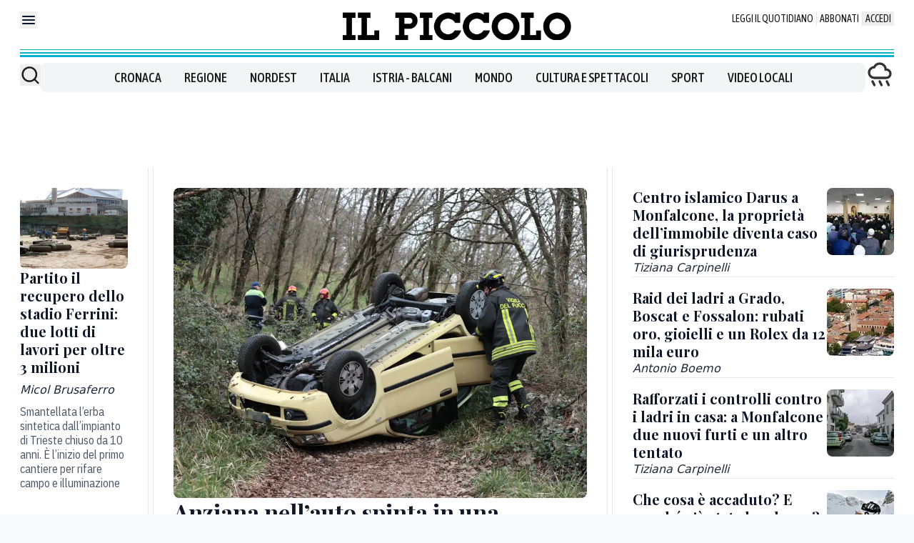

--- FILE ---
content_type: text/x-component
request_url: https://www.ilpiccolo.it/cronaca/omicidio-beccherie-trieste-podmenich-tentativo-uccidere-anziana-conconello-mmkuury2?_rsc=x2qmb
body_size: 82
content:
0:["4aGj8AaEHwPJov3RP8oOQ",[["children",["path","cronaca/omicidio-beccherie-trieste-podmenich-tentativo-uccidere-anziana-conconello-mmkuury2","oc"],[["path","cronaca/omicidio-beccherie-trieste-podmenich-tentativo-uccidere-anziana-conconello-mmkuury2","oc"],{"children":["__PAGE__",{}]}],null,null]]]


--- FILE ---
content_type: text/x-component
request_url: https://www.ilpiccolo.it/cronaca/centro-islamico-darus-monfalcone-caso-giurisprudenza-sy5roev5?_rsc=x2qmb
body_size: 72
content:
0:["4aGj8AaEHwPJov3RP8oOQ",[["children",["path","cronaca/centro-islamico-darus-monfalcone-caso-giurisprudenza-sy5roev5","oc"],[["path","cronaca/centro-islamico-darus-monfalcone-caso-giurisprudenza-sy5roev5","oc"],{"children":["__PAGE__",{}]}],null,null]]]


--- FILE ---
content_type: text/x-component
request_url: https://www.ilpiccolo.it/cronaca/lavori-stadio-ferrini-trieste-ponziana-h7ucqm2y?_rsc=x2qmb
body_size: 63
content:
0:["4aGj8AaEHwPJov3RP8oOQ",[["children",["path","cronaca/lavori-stadio-ferrini-trieste-ponziana-h7ucqm2y","oc"],[["path","cronaca/lavori-stadio-ferrini-trieste-ponziana-h7ucqm2y","oc"],{"children":["__PAGE__",{}]}],null,null]]]


--- FILE ---
content_type: text/x-component
request_url: https://www.ilpiccolo.it/nordest/valanga-conca-rischio-elevato-analisi-soccorso-alpino-prevenzione-tw6ba8xo?_rsc=x2qmb
body_size: 78
content:
0:["4aGj8AaEHwPJov3RP8oOQ",[["children",["path","nordest/valanga-conca-rischio-elevato-analisi-soccorso-alpino-prevenzione-tw6ba8xo","oc"],[["path","nordest/valanga-conca-rischio-elevato-analisi-soccorso-alpino-prevenzione-tw6ba8xo","oc"],{"children":["__PAGE__",{}]}],null,null]]]


--- FILE ---
content_type: text/x-component
request_url: https://www.ilpiccolo.it/cronaca/furti-monfalcone-controlli-i7p39ua7?_rsc=x2qmb
body_size: 45
content:
0:["4aGj8AaEHwPJov3RP8oOQ",[["children",["path","cronaca/furti-monfalcone-controlli-i7p39ua7","oc"],[["path","cronaca/furti-monfalcone-controlli-i7p39ua7","oc"],{"children":["__PAGE__",{}]}],null,null]]]


--- FILE ---
content_type: text/x-component
request_url: https://www.ilpiccolo.it/cronaca/ladri-grado-boscat-fossalon-furto-rolex-gioielli-w5mmdkhv?_rsc=x2qmb
body_size: 70
content:
0:["4aGj8AaEHwPJov3RP8oOQ",[["children",["path","cronaca/ladri-grado-boscat-fossalon-furto-rolex-gioielli-w5mmdkhv","oc"],[["path","cronaca/ladri-grado-boscat-fossalon-furto-rolex-gioielli-w5mmdkhv","oc"],{"children":["__PAGE__",{}]}],null,null]]]
